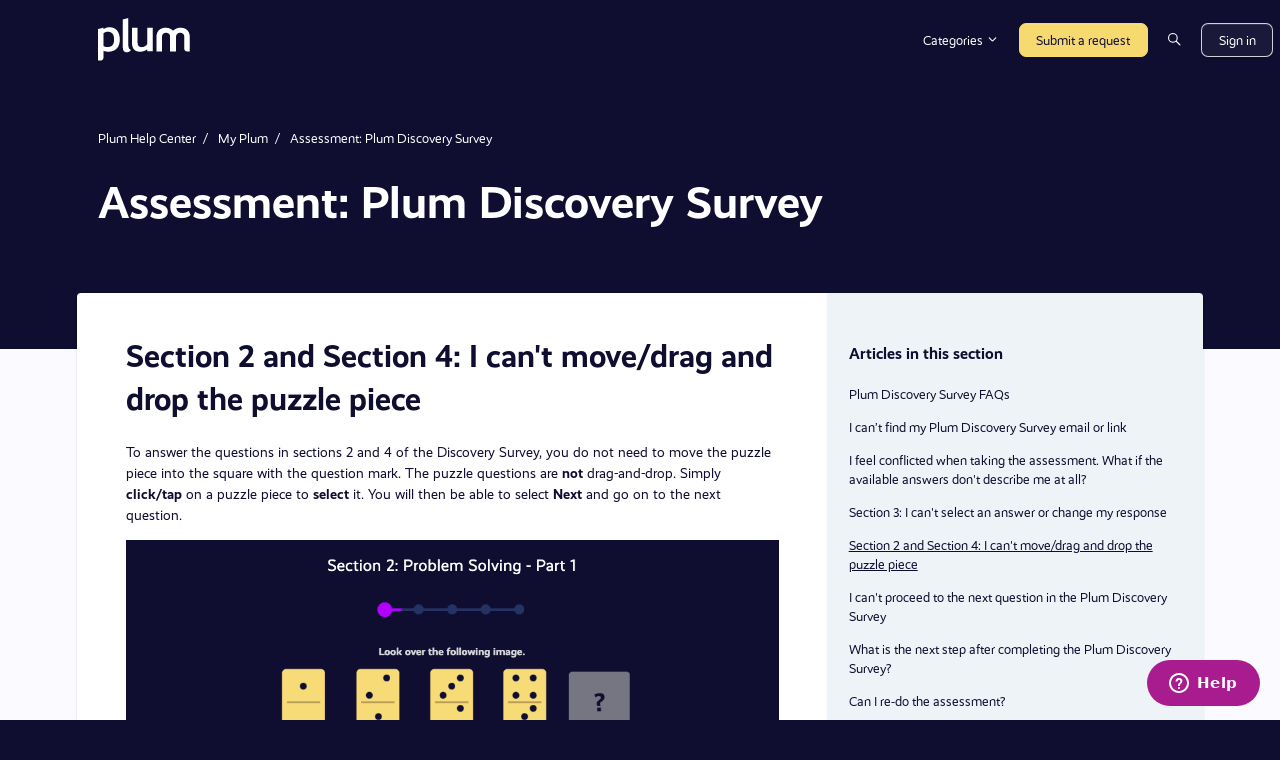

--- FILE ---
content_type: text/html; charset=utf-8
request_url: https://help.plum.io/hc/en-us/articles/360016303573-Section-2-and-Section-4-I-can-t-move-drag-and-drop-the-puzzle-piece
body_size: 15000
content:
<!DOCTYPE html>
<html dir="ltr" lang="en-US">
<head>
  <meta charset="utf-8" />
  <!-- v26899 -->


  <title>Section 2 and Section 4: I can&#39;t move/drag and drop the puzzle piece &ndash; Plum Help Center</title>

  

  <meta name="description" content="To answer the questions in sections 2 and 4 of the Discovery Survey, you do not need to move the puzzle piece into the square with the..." /><meta property="og:image" content="https://help.plum.io/hc/theming_assets/01HZPC3Y6Y81KF1SS564C2EWPW" />
<meta property="og:type" content="website" />
<meta property="og:site_name" content="Plum Help Center" />
<meta property="og:title" content="Section 2 and Section 4: I can't move/drag and drop the puzzle piece" />
<meta property="og:description" content="To answer the questions in sections 2 and 4 of the Discovery Survey, you do not need to move the puzzle piece into the square with the question mark. The puzzle questions are not drag-and-drop. Sim..." />
<meta property="og:url" content="https://help.plum.io/hc/en-us/articles/360016303573-Section-2-and-Section-4-I-can-t-move-drag-and-drop-the-puzzle-piece" />
<link rel="canonical" href="https://help.plum.io/hc/en-us/articles/360016303573-Section-2-and-Section-4-I-can-t-move-drag-and-drop-the-puzzle-piece">
<link rel="alternate" hreflang="en-us" href="https://help.plum.io/hc/en-us/articles/360016303573-Section-2-and-Section-4-I-can-t-move-drag-and-drop-the-puzzle-piece">
<link rel="alternate" hreflang="x-default" href="https://help.plum.io/hc/en-us/articles/360016303573-Section-2-and-Section-4-I-can-t-move-drag-and-drop-the-puzzle-piece">

  <link rel="stylesheet" href="//static.zdassets.com/hc/assets/application-f34d73e002337ab267a13449ad9d7955.css" media="all" id="stylesheet" />
  <link rel="stylesheet" type="text/css" href="/hc/theming_assets/2244107/360000262594/style.css?digest=45020515273243">

  <link rel="icon" type="image/x-icon" href="/hc/theming_assets/01K6AVNSBW2Y3ACYHDP69H1YBC">

    <script async src="https://www.googletagmanager.com/gtag/js?id=G-387050464"></script>
<script>
  window.dataLayer = window.dataLayer || [];
  function gtag(){dataLayer.push(arguments);}
  gtag('js', new Date());
  gtag('config', 'G-387050464');
</script>


  <meta content="width=device-width, initial-scale=1.0" name="viewport" />
<script type="text/javascript">window.Theme = Object.assign(window.Theme || {}, { assets: {}, locale: "en-us", signedIn: false });</script>
<script type="text/javascript" src="/hc/theming_assets/01HZPC3TZG9N72F88QWHPTJ89T"></script>

<link rel="stylesheet" href="https://use.typekit.net/eea8jjg.css">
<meta content="width=device-width, initial-scale=1.0" name="viewport" />

<!-- Load the Google Translate Widget -->
<script type="text/javascript">
function googleTranslateWidgetInit() {
new google.translate.TranslateElement({
pageLanguage: 'en',
includedLanguages: 'en,es,fi,fr,fr-CA,de,hu,it,ja,nl,ro,tr,uk,vi,pt,id,zh-CN,zh-TW,pl',
layout: google.translate.TranslateElement.InlineLayout.SIMPLE
}, 'google_translate_element');
}
</script>
<script type="text/javascript" src="//translate.google.com/translate_a/element.js?cb=googleTranslateWidgetInit"></script>

<script src="https://kit.fontawesome.com/fca2099e6f.js" crossorigin="anonymous"></script>


<link rel="stylesheet" href="/hc/theming_assets/01HZPC3F7BATCKCBBWYGE587C1">
<link rel="stylesheet" href="/hc/theming_assets/01HZPC3NNSDZJBYYKEKXMXRCKP">
<link rel="stylesheet" href="https://use.fontawesome.com/releases/v6.4.0/css/all.css">


<style id="settings-styles">
  
  
</style>


<link rel="preconnect" href="https://fonts.googleapis.com">
<link rel="preconnect" href="https://fonts.gstatic.com" crossorigin><link href="https://fonts.googleapis.com/css2?family=Roboto:ital,wght@0,400;0,500;0,700;1,400;1,500;1,700&display=swap" rel="stylesheet">

  
</head>
<body class="">
  
  
  

  <a class="sr-only sr-only-focusable" tabindex="1" href="#page-container">
  Skip to main content
</a>

<div class="layout flex flex-1 flex-column" x-data="Widgets.mobileMenu">

  
  <header class="header relative border-bottom fixed-header sticky-header"
    x-data="Widgets.header({ isFixed: true, isSticky: true })"
    :class="{ 'text-header bg-header': isStuck, 'shadow': isStuck, 'border-bottom': !isFixed }">
  
  
   

    <nav class="navbar container h-full" :class="{ 'text-header': isOpen }">

      
      <a href="/hc/en-us" class="navbar-brand mr-auto">
        <img class="block img-fluid z-100" id="logo" src="/hc/theming_assets/01HZPC3Y6Y81KF1SS564C2EWPW" alt="Plum Help Center Help Center home page"></a>

      
      <button class="navbar-toggle ml-2 lg:hidden"
        x-ref="toggle"
        :aria-expanded="isOpen && 'true'"
        @click="toggle"
        @keydown.escape="toggle">
        <span></span>
        <span class="sr-only">Toggle navigation menu</span>
      </button>

      

      
      <div class="nav menu menu-standard menu-links-right lg:flex lg:align-items-center lg:font-size-md lg:menu-expanded lg:justify-content-end"
        x-cloak
        x-show="isOpen"
        :class="{ 'text-header': isOpen }"
        x-transition:enter="transition-fast"
        x-transition:enter-start="opacity-0"
        x-transition:enter-end="opacity-100"
        x-transition:leave="transition-fast"
        x-transition:leave-start="opacity-100 text-header"
        x-transition:leave-end="opacity-0 text-header">

        
          <div class="search flex text-base mx-4 mb-4 flex-first lg:max-w-13 lg:flex-1 lg:mx-5 lg:mb-0 lg:hidden" x-data="Widgets.search">
              
                <form role="search" class="form-field flex-1 mb-0" data-search="" action="/hc/en-us/search" accept-charset="UTF-8" method="get"><input type="hidden" name="utf8" value="&#x2713;" autocomplete="off" /><input type="search" name="query" id="query" placeholder="Search" aria-label="Search" /></form>
              
            <svg class="search-icon fill-current transition" xmlns="http://www.w3.org/2000/svg" viewBox="0 0 12 12" aria-hidden="true">
              <use xlink:href="#icon-search" />
            </svg>
          </div>
        

        <!-- Temporarily removed Community link -->
        
        
        
      		<div id="google_translate_element" class="dropdown"></div>

        
          <div
            data-element="template"
            data-template="category-dropdown">
          </div>
        
          <a
            class="button button-mellow rounded m-2 header-link hidden flex-last lg:order-inherit lg:my-0" href="/hc/en-us/requests/new"
            :class="{ 'button-primary': isOpen || (!isFixed || isStuck), 'button-translucent': !isOpen && isFixed && !isStuck, 'hidden': false }">
            Submit a request
          </a>
        
          
            <div
              data-element="template"
              data-template="header-search">
            </div>
          
        

        
          <a
            class="button button-translucent rounded m-2 flex-last lg:order-inherit lg:my-0" href="/hc/en-us/signin?return_to=https%3A%2F%2Fhelp.plum.io%2Fhc%2Fen-us%2Farticles%2F360016303573-Section-2-and-Section-4-I-can-t-move-drag-and-drop-the-puzzle-piece">
  Sign in
          </a>
        </div>

    </nav>
  </header> 




    <script type="text/template" id="tmpl-header-search">
      <div x-data="Widgets.search" @keydown.escape="close" @click.away="close">
        <button class="search-toggle nav-link not-a-button hidden lg:h-full" :class="{ 'lg:block': !isOpen }" @click="toggle" x-ref="toggle">
          <svg class="svg-icon fill-current" xmlns="http://www.w3.org/2000/svg" viewBox="0 0 12 12" aria-hidden="true" x-show="!isOpen">
            <use xlink:href="#icon-search" />
          </svg>
          <svg class="svg-icon fill-current" xmlns="http://www.w3.org/2000/svg" viewBox="0 0 58 58" aria-hidden="true" x-show="isOpen">
            <line x1="3" y1="3" x2="55" y2="55"></line>
            <path d="M55,58 C54.2046186,57.9992998 53.4420694,57.6827699 52.88,57.12 L0.88,5.12 C-0.221435442,3.93796098 -0.188935504,2.09596111 0.953512804,0.953512804 C2.09596111,-0.188935504 3.93796098,-0.221435442 5.12,0.88 L57.12,52.88 C57.9768812,53.7379473 58.2330328,55.0273683 57.7691479,56.1476941 C57.305263,57.2680198 56.2125666,57.9989335 55,58 Z"></path>
            <line x1="3" y1="55" x2="55" y2="3"></line>
            <path d="M3,58 C1.78743338,57.9989335 0.694736971,57.2680198 0.230852095,56.1476941 C-0.233032781,55.0273683 0.0231187894,53.7379473 0.88,52.88 L52.88,0.88 C54.062039,-0.221435442 55.9040389,-0.188935504 57.0464872,0.953512804 C58.1889355,2.09596111 58.2214354,3.93796098 57.12,5.12 L5.12,57.12 C4.55793057,57.6827699 3.7953814,57.9992998 3,58 Z"></path>
          </svg>
          <span class="ml-1 sr-only">Search</span>
        </button>
        <div class="search search-translucent search-sm align-self-center flex-1 text-base mx-2" :class="{ 'hidden': !isOpen }">
            
              <form role="search" class="form-field mb-0" data-search="" action="/hc/en-us/search" accept-charset="UTF-8" method="get"><input type="hidden" name="utf8" value="&#x2713;" autocomplete="off" /><input type="search" name="query" id="query" placeholder="Search" aria-label="Search" /></form>
            
          <svg class="search-icon fill-current transition" xmlns="http://www.w3.org/2000/svg" viewBox="0 0 12 12" aria-hidden="true">
            <use xlink:href="#icon-search" />
          </svg>
        </div>
      </div>
    </script>
  
    <script type="text/template" id="tmpl-category-dropdown">
      <div class="relative h-full" x-data="Widgets.dropdown" @click.away="close">
        <button class="nav-link not-a-button w-full" aria-haspopup="true" :aria-expanded="isExpanded" x-ref="toggle">
          Categories
          <svg class="svg-icon" xmlns="http://www.w3.org/2000/svg" viewBox="0 0 12 12" aria-hidden="true" :class="{ 'rotate-180': isExpanded }">
            <use xlink:href="#icon-chevron-down" />
          </svg>
        </button>
        <div class="z-dropdown mt-2 lg:absolute lg:shadow-md lg:min-w-dropdown" x-ref="menu" x-cloak x-show="isExpanded" :aria-expanded="isExpanded">
          <div class="py-2 lg:font-size-sm lg:text-left" x-data="Widgets.categories" x-init="getCategories">
            <template x-for="category in categories">
              <a class="dropdown-item" :href="category.html_url" x-text="category.name"></a>
            </template>
          </div>
        </div>
      </div>
    </script>
  

  <main role="main">
    
<div class="hero hero-inner relative overflow-hidden bg-home bg-cover bg-center" x-data="category({ sectionId: 360000346513 })">

  
  <div class="relative container z-30 text-left pt-2 pb-6 lg:pb-8 lg:pt-5" style="margin-top: 80px;" :class="{ 'text-primary-inverse': category && category.position % 3 === 0, 'text-secondary-inverse': category && category.position % 3 === 1, 'text-tertiary-inverse': category && category.position % 3 === 2 }">

    <div class="mt-6 font-size-md font-medium breadcrumbs-light">
      <nav aria-label="Current location">
  <ol class="breadcrumbs">
    
      <li>
        
          <a href="/hc/en-us">Plum Help Center</a>
        
      </li>
    
      <li>
        
          <a href="/hc/en-us/categories/8099359420955-My-Plum">My Plum</a>
        
      </li>
    
      <li>
        
          <a href="/hc/en-us/sections/360000346513-Assessment-Plum-Discovery-Survey">Assessment: Plum Discovery Survey</a>
        
      </li>
    
  </ol>
</nav>

    </div>

    
    <div role="heading" aria-level="2" class="mt-5 font-size-4xl lg:font-size-5xl :class="{ 'text-primary-inverse': category && category.position % 3 === 0, 'text-secondary-inverse': category && category.position % 3 === 1, 'text-tertiary-inverse': category && category.position % 3 === 2 }">
      <strong>Assessment: Plum Discovery Survey</strong>
    </div>

    <div class="row align-items-center mb-8">

      

    </div>
  </div>

  
  <template x-if="!category">
    <div class="absolute z-10 top-0 left-0 h-full w-full bg-hero"></div>
  </template>

  <template x-if="!!category">
    <div class="absolute z-10 top-0 left-0 h-full w-full" :class="{ 'bg-primary': category.position % 3 === 0, 'bg-secondary': category.position % 3 === 1, 'bg-tertiary': category.position % 3 === 2 }"></div>
  </template>

  
  

</div> 

<div class="relative z-40 bg-gray-100 pb-6 -mb-6" id="page-container">
  <div class="container" x-data="{
    navigation: true,
    tableOfContents: true,
    callToAction: false
  }">
    <div class="row row-lg">

      
      <article itemscope itemtype="http://schema.org/Article" class="col shadow bg-white" :class="{ 'lg:-mt-8 lg:border-radius-0 lg:border-radius-left': (navigation || tableOfContents || callToAction), '-mt-8 border-radius-top lg:border-radius-bottom': !(navigation || tableOfContents || callToAction) }">
        <div class="py-4 md:p-6">

          
          <header class="mb-5">
            <h1 class="my-4 font-size-4xl" title="Section 2 and Section 4: I can&#39;t move/drag and drop the puzzle piece" itemprop="name">
              Section 2 and Section 4: I can&#39;t move/drag and drop the puzzle piece
              
            </h1>

            
            <div class="flex hidden">
              <div class="media">
                
                

                
                

              </div>
            </div>

          </header>

          
          <section class="content article-content mb-6" itemprop="articleBody">

            
            <p>To answer the questions in sections 2 and 4 of the Discovery Survey, you do not need to move the puzzle piece into the square with the question mark. The puzzle questions are <strong>not</strong> drag-and-drop. Simply<strong> click/tap</strong> on a puzzle piece to <strong>select</strong> it. You will then be able to select <strong>Next</strong>&nbsp;and go on to the next question.</p>
<p><img src="/hc/article_attachments/18045395148827" alt="Example image of section 2" /></p>
<p>If you are still having issues, please confirm that you are not on the <strong>Section 2: Problem Solving Instructions </strong>page<strong>.</strong> If you are unable to select a puzzle piece, you may be trying to complete the example question (shown below), for which you do not need to pick an answer. The sample page video shows you how you should be answering the questions. Simply click <strong>Next</strong>.</p>
<p><img src="/hc/article_attachments/12591086576027" alt="Image of section 2 instructions page" /></p>
<p>We recommend using a computer or tablet with the latest version of Google Chrome as your browser. Alternatively, we suggest you try a different internet browser (Safari, Edge, or Firefox) and/or device to see if the issue continues. For more troubleshooting tips, read this article:<span>&nbsp;</span><a href="https://help.plum.io/hc/en-us/articles/360018924934-I-am-having-technical-issues-with-Plum-" target="_blank" rel="noopener noreferrer">I am having technical issues with Plum</a>.</p>

            
            
              <section class="my-6">
                <p class="mb-3 text-gray-600">
                  Related to
                </p>
                <ul class="list-divider font-size-md">
                  
                    <li data-divider="|">
                      <a class="tag-badge" title="Search results" href="/hc/en-us/search?content_tags=01HPSJMVXNTDN31533JNFB4PK9&amp;utf8=%E2%9C%93">
                        Discovery Survey
                      </a>
                    </li>
                  
                </ul>
              </section>
            

            
            

            
            

          </section>

          
          

          
            <div
              class="my-6"
              data-element="article-navigation"
              data-template="article-navigation"
              data-next-title="Next article"
              data-previous-title="Previous article">
            </div>
          
          
            
              <div class="bg-gray-200 border-radius py-1 my-2 text-center">
                <h4 class="h3">
                  Was this article helpful?
                </h4>
                <div class="my-5" role="group">
                  <button type="button" class="button button-outline-primary" data-auth-action="signin" aria-label="This article was helpful" aria-pressed="false">Yes</button>
                  <button type="button" class="button button-outline-primary" data-auth-action="signin" aria-label="This article was not helpful" aria-pressed="false">No</button>
                </div>

                
                <p class="my-5">
                  Have more questions? <a href="/hc/en-us/requests/new">Submit a request</a>
                </p>
              </div>
            
          

          
          <footer class="row my-6">
            
              
  <section class="related-articles">
    
      <h2 class="related-articles-title">Related articles</h2>
    
    <ul>
      
        <li>
          <a href="/hc/en-us/related/click?data=[base64]%3D%3D--e0cde4f5eb5153ea2cc66bb75e895dc3b663a534" rel="nofollow">I can&#39;t proceed to the next question in the Plum Discovery Survey</a>
        </li>
      
        <li>
          <a href="/hc/en-us/related/click?data=BAh7CjobZGVzdGluYXRpb25fYXJ0aWNsZV9pZGwrCNFt0NFTADoYcmVmZXJyZXJfYXJ0aWNsZV9pZGwrCNXVpNJTADoLbG9jYWxlSSIKZW4tdXMGOgZFVDoIdXJsSSI%2FL2hjL2VuLXVzL2FydGljbGVzLzM2MDAwMjM4MzMxMy1QbHVtLURpc2NvdmVyeS1TdXJ2ZXktRkFRcwY7CFQ6CXJhbmtpBw%3D%3D--7a974b2874143a6ff281fc0ff70da1e45156c622" rel="nofollow">Plum Discovery Survey FAQs</a>
        </li>
      
        <li>
          <a href="/hc/en-us/related/click?data=[base64]%3D%3D--223f622c6ea2d13e4bad5f9d080d37e2e0add69c" rel="nofollow">Section 3: I can&#39;t select an answer or change my response</a>
        </li>
      
        <li>
          <a href="/hc/en-us/related/click?data=[base64]%3D--70899fcde9a70c61e5720647c5a3a463b390cb9a" rel="nofollow">How can I check if my application was successfully submitted?</a>
        </li>
      
        <li>
          <a href="/hc/en-us/related/click?data=[base64]%3D%3D--e39a2c272a89f0a4c6d1c8478744280114979491" rel="nofollow">What is Problem Solving?</a>
        </li>
      
    </ul>
  </section>


            
            
              <div data-recent-articles></div>
            
          </footer>

        </div>
      </article>

      
      <aside class="flex-first bg-white border-radius-top -mt-8 hidden lg:flex-last lg:col-4 lg:shadow lg:bg-gray-200 lg:border-radius-0 lg:border-radius-right" :class="{ 'hidden': !navigation && !tableOfContents && !callToAction }">

        
        
            <div class="border-top border-bottom lg:border-transparent mt-5 lg:my-5" x-data="toggle({ isOpen: false })" @collapse:show.stop="open" @collapse:hide.stop="close">

              
              <h3 class="relative flex align-items-center justify-content-between my-0 py-4 font-size-lg lg:pt-2 lg:mt-5">
                Articles in this section
                <a class="link-stretched text-inherit hover:text-inherit lg:hidden" href="#" data-toggle="collapse" data-target="#articles-in-section" aria-controls="articles-in-section" aria-expanded="false">
                  <svg class="fill-current pointer-events-none ml-3 lg:hidden" :class="isOpen && 'rotate-180'" width="14px" viewBox="0 0 40 20" xmlns="http://www.w3.org/2000/svg">
                    <path d="M20,19.5 C19.4,19.5 18.9,19.3 18.4,18.9 L1.4,4.9 C0.3,4 0.2,2.4 1.1,1.4 C2,0.3 3.6,0.2 4.6,1.1 L20,13.8 L35.5,1.1 C36.6,0.2 38.1,0.4 39,1.4 C39.9,2.5 39.7,4 38.7,4.9 L21.7,18.9 C21.1,19.3 20.5,19.5 20,19.5 Z" fill-rule="nonzero"></path>
                  </svg>
                </a>
              </h3>
              <div class="collapse lg:expand lg:flex-column" id="articles-in-section">
                <ul class="list-unstyled lg:font-size-md">
                  
                    <li>
                      <a class="block py-2 text-inherit" href="/hc/en-us/articles/360002383313-Plum-Discovery-Survey-FAQs">
                        Plum Discovery Survey FAQs
                      </a>
                    </li>
                  
                    <li>
                      <a class="block py-2 text-inherit" href="/hc/en-us/articles/40853990971419-I-can-t-find-my-Plum-Discovery-Survey-email-or-link">
                        I can’t find my Plum Discovery Survey email or link
                      </a>
                    </li>
                  
                    <li>
                      <a class="block py-2 text-inherit" href="/hc/en-us/articles/360002378814-I-feel-conflicted-when-taking-the-assessment-What-if-the-available-answers-don-t-describe-me-at-all">
                        I feel conflicted when taking the assessment. What if the available answers don&#39;t describe me at all?
                      </a>
                    </li>
                  
                    <li>
                      <a class="block py-2 text-inherit" href="/hc/en-us/articles/360030578353-Section-3-I-can-t-select-an-answer-or-change-my-response">
                        Section 3: I can&#39;t select an answer or change my response
                      </a>
                    </li>
                  
                    <li>
                      <a class="block py-2 text-inherit underline" href="/hc/en-us/articles/360016303573-Section-2-and-Section-4-I-can-t-move-drag-and-drop-the-puzzle-piece">
                        Section 2 and Section 4: I can&#39;t move/drag and drop the puzzle piece
                      </a>
                    </li>
                  
                    <li>
                      <a class="block py-2 text-inherit" href="/hc/en-us/articles/360002378614-I-can-t-proceed-to-the-next-question-in-the-Plum-Discovery-Survey">
                        I can&#39;t proceed to the next question in the Plum Discovery Survey
                      </a>
                    </li>
                  
                    <li>
                      <a class="block py-2 text-inherit" href="/hc/en-us/articles/360002379214-What-is-the-next-step-after-completing-the-Plum-Discovery-Survey">
                        What is the next step after completing the Plum Discovery Survey?
                      </a>
                    </li>
                  
                    <li>
                      <a class="block py-2 text-inherit" href="/hc/en-us/articles/360001580334-Can-I-re-do-the-assessment">
                        Can I re-do the assessment?
                      </a>
                    </li>
                  
                    <li>
                      <a class="block py-2 text-inherit" href="/hc/en-us/articles/360057445473-How-do-I-share-my-Opportunity-Interest">
                        How do I share my Opportunity Interest?
                      </a>
                    </li>
                  
                  
                </ul>
              </div>
            </div>
          <div :class="{ 'sticky top-0 mb-6': tableOfContents || callToAction, 'hidden': !tableOfContents && !callToAction }">

          
            <div
              class="table-of-contents hidden lg:block"
              data-element="table-of-contents"
              data-template="sidebar-table-of-contents"
              data-selector=".content h2">
            </div>
          </div>

      </aside>

      
      </div>

    
    

  </div> </div> 


<script type="text/javascript">document.documentElement.classList.add('article-page', 'article-' + 360016303573)</script>




  <script type="text/template" id="tmpl-article-navigation">
    <% if (previousArticle || nextArticle) { %>
      <div class="row">
        <% if (previousArticle) { %>
          <div class="sm:col">
            <% if (previousTitle) { %>
              <h4 class="mb-2"><%= previousTitle %></h4>
            <% } %>
            <a href="<%= previousArticle.html_url %>"><%= previousArticle.title %></a>
          </div>
        <% } %>
        <% if (nextArticle) { %>
          <div class="sm:col text-right<% if (!previousArticle) { %> sm:col-offset-6<% } %>">
            <% if (nextTitle) { %>
              <h4 class="mb-2"><%= nextTitle %></h4>
            <% } %>
            <a href="<%= nextArticle.html_url %>"><%= nextArticle.title %></a>
          </div>
        <% } %>
      </div>
    <% } %>
  </script>

        
        <script type="text/template" id="tmpl-sidebar-table-of-contents">
          <% if (allItems.length > 1) { %>
            <div class="sticky top-0" style="padding-top: 80px; margin-top: -80px; "
              data-spy="scroll"
              data-offset="80px">
              <h3 class="font-size-lg mt-6">
                
                  In this article
                
              </h3>
              <ol class="nav nav-pills flex-column font-size-md flex-no-wrap" x-data="scrollableElement">
                <% allItems.forEach(function(item) { %>
                  <li class="nav-item">
                    <a class="nav-link border-radius" href="<%= item.html_url %>">
                      <%= item.name %>
                    </a>
                  </li>
                <% }); %>
              </ol>
            </div>
          <% } %>
        </script>
      
    
  
  




  <script type="text/javascript">
    Theme = window.Theme || {};
    Theme.contentTags = [{ id: "01HPSJMVXNTDN31533JNFB4PK9", name: "Discovery Survey" }];
  </script>

  </main>

    
  <footer class="footer" id="footer">

    

    <div class="container py-7">

      <nav class="nav font-size-md justify-content-center">

        
  <div class="footer-social-icons-and-text">
  	<div class="footer-social-icons">
          <a class="nav-link" href="https://www.facebook.com/Plum.io" target="_blank">
            <svg class="svg-icon footer-social-icon fill-current" xmlns="http://www.w3.org/2000/svg" viewBox="0 0 12 12" aria-hidden="true">
              <path d="M6 0a6 6 0 01.813 11.945V7.63h1.552l.244-1.585H6.812v-.867c0-.658.214-1.242.827-1.242h.985V2.55c-.173-.024-.538-.075-1.23-.075-1.444 0-2.29.767-2.29 2.513v1.055H3.618v1.585h1.484v4.304A6.001 6.001 0 016 0z"></path>
            </svg>
          </a>
        
          <a class="nav-link" href="https://www.twitter.com/plum_io" target="_blank">
            <svg class="svg-icon  footer-social-icon fill-current" xmlns="http://www.w3.org/2000/svg" viewBox="0 0 12 12" aria-hidden="true">
              <path d="M12 2.184a4.83 4.83 0 01-1.415.397 2.52 2.52 0 001.083-1.396 4.87 4.87 0 01-1.564.612A2.428 2.428 0 008.308 1c-1.36 0-2.463 1.13-2.463 2.524 0 .198.023.39.065.576C3.863 3.994 2.05 2.99.835 1.46a2.564 2.564 0 00-.332 1.27 2.54 2.54 0 001.094 2.102 2.413 2.413 0 01-1.115-.316v.032c0 1.224.849 2.243 1.974 2.476-.363.1-.743.115-1.112.042.314 1.002 1.223 1.734 2.3 1.754A4.857 4.857 0 010 9.866 6.83 6.83 0 003.774 11c4.528 0 7.005-3.847 7.005-7.182 0-.11-.003-.22-.007-.327.482-.358.898-.8 1.228-1.308z"></path>
            </svg>
          </a>
        
          <a class="nav-link" href="https://www.linkedin.com/company/plum-io" target="_blank">
            <svg class="svg-icon  footer-social-icon fill-current" xmlns="http://www.w3.org/2000/svg" viewBox="0 0 12 12" aria-hidden="true">
              <path d="M10.8 0A1.2 1.2 0 0112 1.2v9.6a1.2 1.2 0 01-1.2 1.2H1.2A1.2 1.2 0 010 10.8V1.2A1.2 1.2 0 011.2 0h9.6zM8.09 4.356a1.87 1.87 0 00-1.598.792l-.085.133h-.024v-.783H4.676v5.727h1.778V7.392c0-.747.142-1.47 1.068-1.47.913 0 .925.854.925 1.518v2.785h1.778V7.084l-.005-.325c-.05-1.38-.456-2.403-2.13-2.403zm-4.531.142h-1.78v5.727h1.78V4.498zm-.89-2.846a1.032 1.032 0 100 2.064 1.032 1.032 0 000-2.064z"></path>
            </svg>
          </a>
        
          <a class="nav-link" href="https://www.instagram.com/plum.io/" target="_blank">
            <svg class="svg-icon footer-social-icon fill-current" xmlns="http://www.w3.org/2000/svg" viewBox="0 0 448 512" aria-hidden="true">
              <path d="M224.1 141c-63.6 0-114.9 51.3-114.9 114.9s51.3 114.9 114.9 114.9S339 319.5 339 255.9 287.7 141 224.1 141zm0 189.6c-41.1 0-74.7-33.5-74.7-74.7s33.5-74.7 74.7-74.7 74.7 33.5 74.7 74.7-33.6 74.7-74.7 74.7zm146.4-194.3c0 14.9-12 26.8-26.8 26.8-14.9 0-26.8-12-26.8-26.8s12-26.8 26.8-26.8 26.8 12 26.8 26.8zm76.1 27.2c-1.7-35.9-9.9-67.7-36.2-93.9-26.2-26.2-58-34.4-93.9-36.2-37-2.1-147.9-2.1-184.9 0-35.8 1.7-67.6 9.9-93.9 36.1s-34.4 58-36.2 93.9c-2.1 37-2.1 147.9 0 184.9 1.7 35.9 9.9 67.7 36.2 93.9s58 34.4 93.9 36.2c37 2.1 147.9 2.1 184.9 0 35.9-1.7 67.7-9.9 93.9-36.2 26.2-26.2 34.4-58 36.2-93.9 2.1-37 2.1-147.8 0-184.8zM398.8 388c-7.8 19.6-22.9 34.7-42.6 42.6-29.5 11.7-99.5 9-132.1 9s-102.7 2.6-132.1-9c-19.6-7.8-34.7-22.9-42.6-42.6-11.7-29.5-9-99.5-9-132.1s-2.6-102.7 9-132.1c7.8-19.6 22.9-34.7 42.6-42.6 29.5-11.7 99.5-9 132.1-9s102.7-2.6 132.1 9c19.6 7.8 34.7 22.9 42.6 42.6 11.7 29.5 9 99.5 9 132.1s2.7 102.7-9 132.1z"></path>
            </svg>
          </a>
        
          <a class="nav-link" href="https://www.youtube.com/@plum_io" target="_blank">
            <svg class="svg-icon footer-social-icon fill-current" xmlns="http://www.w3.org/2000/svg" viewBox="0 0 576 512" aria-hidden="true">
              <path d="M549.655 124.083c-6.281-23.65-24.787-42.276-48.284-48.597C458.781 64 288 64 288 64S117.22 64 74.629 75.486c-23.497 6.322-42.003 24.947-48.284 48.597-11.412 42.867-11.412 132.305-11.412 132.305s0 89.438 11.412 132.305c6.281 23.65 24.787 41.5 48.284 47.821C117.22 448 288 448 288 448s170.78 0 213.371-11.486c23.497-6.321 42.003-24.171 48.284-47.821 11.412-42.867 11.412-132.305 11.412-132.305s0-89.438-11.412-132.305zm-317.51 213.508V175.185l142.739 81.205-142.739 81.201z"></path>
            </svg>
          </a>
        </div>
      
        <div class="footer-company-info">
          Plum.io Inc. © 2012–2024
        </div>
        </div>

        </nav>

      
        <div
          class="fixed bottom-0 left-0"
          data-element="back-to-top"
          data-template="back-to-top-link"
          data-threshold="250px">
        </div>
      </div>
  </footer> 

</div> 


<script type="text/javascript" src="/hc/theming_assets/01HZPC3FBVJGB5HWSR0VFJ1R7A" defer></script>
<script type="text/javascript" src="/hc/theming_assets/01HZPC3GG627SC3207RWYJD5FV" defer></script>
<script type="text/javascript" src="/hc/theming_assets/01HZPC3R3M82W9A68W4VD97H72" defer></script>
<script type="text/javascript" src="/hc/theming_assets/01HZPC3VKJBKJE0W4ZEKJ594R4" defer></script>
<script type="text/javascript" src="https://cdn.jsdelivr.net/combine/npm/alpinejs@3.13.0/dist/cdn.min.js" defer>
</script>
<script type="text/javascript" src="/hc/theming_assets/01HZPC3K9TQM62CWVPX06QYYQ7" defer></script><script type="text/javascript" src="/hc/theming_assets/01HZPC3FWBK9MS651T9D5Y173T" defer></script><script type="text/javascript" src="/hc/theming_assets/01HZPC3H15XN4BV8V88DDPK8T9" defer></script>


      <script type="text/template" id="tmpl-popular-keywords">
        <div class="flex flex-first flex-wrap mt-5 mb-4 justify-content-center"
          x-data="Widgets.popularKeywords"
          x-init="parseKeywords('<%= keywords %>')">
            <p class="font-semibold m-1">
                Popular searches:
              </p>
          <div class="flex flex-wrap align-items-center">
            <template x-for="(keyword, index) in keywords" :key="index">
              <div class="flex align-items-center m-1">
                <a class="inline-block text-inherit badge bg-badge blur text-inherit rounded px-3 py-2"
                  :href="keyword.html_url"
                  :title="keyword.title"
                  x-text="keyword.title">
                </a>
              </div>
            </template>
          </div>
        </div>
      </script>
    

    <script type="text/template" id="tmpl-back-to-top-link">
      <button class="flex button button-outline button-sm bg-white p-3 m-4">
        <span class="sr-only">Return to top</span>
        <svg class="fill-current" width="20" height="20" xmlns="http://www.w3.org/2000/svg" viewBox="0 0 100 100" aria-hidden="true">
          <polygon points="12.4,40.1 25.8,53.6 40.5,38.8 40.5,97.5 59.5,97.5 59.5,38.8 74.2,53.6 87.6,40.1 50,2.5" />
        </svg>
      </button>
    </script>
  
<svg xmlns="http://www.w3.org/2000/svg" class="hidden">
  <symbol id="icon-search">
    <circle cx="4.5" cy="4.5" r="4" fill="none" stroke="currentColor"/>
    <path stroke="currentColor" stroke-linecap="round" d="M11 11L7.5 7.5"/>
  </symbol>
  <symbol id="icon-lock">
    <rect width="12" height="9" x="2" y="7" fill="currentColor" rx="1" ry="1"/>
    <path fill="none" stroke="currentColor" d="M4.5 7.5V4a3.5 3.5 0 017 0v3.5"/>
  </symbol>
  <symbol id="icon-star">
    <polygon points="213 325 81 405 116 255 0 154 153 141 213 0 273 141 426 154 310 255 345 405"></polygon>
  </symbol>
  <symbol id="icon-chevron-down">
    <path fill="none" stroke="currentColor" stroke-linecap="round" d="M3 4.5l2.6 2.6c.2.2.5.2.7 0L9 4.5"/>
  </symbol>
  <symbol id="icon-agent">
    <path fill="currentColor" d="M6 0C2.7 0 0 2.7 0 6s2.7 6 6 6 6-2.7 6-6-2.7-6-6-6zm0 2c1.1 0 2 .9 2 2s-.9 2-2 2-2-.9-2-2 .9-2 2-2zm2.3 7H3.7c-.3 0-.4-.3-.3-.5C3.9 7.6 4.9 7 6 7s2.1.6 2.6 1.5c.1.2 0 .5-.3.5z"/>
  </symbol>
  </svg>

<script type="text/javascript">
  Theme.assets['notification'] = "/hc/theming_assets/01HZPC3RFXBBHW8PKCT0R6JDAS";Theme.assets['article'] = "/hc/theming_assets/01HZPC3EDQNS988NKBVRWYZEYG";Theme.assets['article-promoted'] = "/hc/theming_assets/01HZPC3E96V8CEZTCDYE70N8JZ";
  Theme.alternativeLocales = [];

  </script>






<script type="text/template" id="tmpl-article-list">
  <div class="border-top border-bottom lg:border-transparent mt-5 lg:my-6" x-data="toggle({ isOpen: false })" @collapse:show.stop="open" @collapse:hide.stop="close">

    
    <h3 class="flex align-items-center justify-content-between my-4 font-size-lg cursor-pointer lg:hidden" data-toggle="collapse" data-target="#sidebar-navigation" aria-controls="sidebar-navigation" aria-expanded="false">
      Categories
      <svg class="fill-current pointer-events-none ml-3" :class="isOpen && 'rotate-180'" width="14px" viewBox="0 0 40 20" xmlns="http://www.w3.org/2000/svg">
        <path d="M20,19.5 C19.4,19.5 18.9,19.3 18.4,18.9 L1.4,4.9 C0.3,4 0.2,2.4 1.1,1.4 C2,0.3 3.6,0.2 4.6,1.1 L20,13.8 L35.5,1.1 C36.6,0.2 38.1,0.4 39,1.4 C39.9,2.5 39.7,4 38.7,4.9 L21.7,18.9 C21.1,19.3 20.5,19.5 20,19.5 Z" fill-rule="nonzero"></path>
      </svg>
    </h3>

    <div class="collapse lg:expand lg:flex-column" id="sidebar-navigation">
      <ul class="list-unstyled font-size-lg w-full">
        <% categories.forEach(function(category, index) { %>
          <li class="font-bold" x-data="toggle({ isOpen: <%= !!category.isActive %> })" @collapse:show.stop="open" @collapse:hide.stop="close">

            
            <div class="flex justify-content-between align-items-center">
              <a class="flex-1 py-3 text-inherit" :class="{ 'text-inherit': !isOpen }" href="<%= category.html_url %>">
                <%= category.name %>
              </a>
              <button class="p-2 ml-1 not-a-button border-radius transition cursor-pointer hover:bg-gray-200 hidden lg:block" :class="{ 'is-active': isOpen }" :aria-expanded="isOpen" data-toggle="collapse" data-target="#category-<%= category.id %>">
                <svg class="text-inherit fill-current pointer-events-none" :class="{ 'rotate-180': isOpen }" width="12px" height="12px" viewBox="0 0 324 190" xmlns="http://www.w3.org/2000/svg" aria-hidden="true">
                  <path d="M162,190 C156,190 150,187 146,183 L7,38 C-2,29 -2,15 7,7 C16,-2 30,-2 39,7 L162,135 L285,7 C293,-2 308,-2 317,7 C326,15 326,29 317,38 L178,183 C174,187 168,190 162,190 Z"></path>
                </svg>
              </button>
            </div>

            <div class="hidden lg:block">
              
              <%= partial('partial-article-list-sections', {
                id: 'category-' + category.id,
                parentId: '#sidebar-navigation',
                sections: category.sections,
                activeCategoryId: activeCategoryId,
                activeSectionId: activeSectionId,
                activeArticleId: activeArticleId,
                partial: partial
              }) %>
            </div>
          </li>
        <% }); %>
      </ul>
    </div>
  </div>
</script>


<script type="text/template" id="tmpl-section-list">
  <% var maxSections =  5 %>
  <div class="border-top border-bottom lg:border-transparent mt-5 lg:my-5" x-data="toggle({ isOpen: false })" @collapse:show.stop="open" @collapse:hide.stop="close">

    
    <h3 class="flex align-items-center justify-content-between my-4 font-size-lg cursor-pointer lg:hidden" data-toggle="collapse" data-target="#sidebar-navigation" aria-controls="sidebar-navigation" aria-expanded="false">
      Toggle navigation menu
      <svg class="fill-current pointer-events-none ml-3" :class="isOpen && 'rotate-180'" width="14px" viewBox="0 0 40 20" xmlns="http://www.w3.org/2000/svg">
        <path d="M20,19.5 C19.4,19.5 18.9,19.3 18.4,18.9 L1.4,4.9 C0.3,4 0.2,2.4 1.1,1.4 C2,0.3 3.6,0.2 4.6,1.1 L20,13.8 L35.5,1.1 C36.6,0.2 38.1,0.4 39,1.4 C39.9,2.5 39.7,4 38.7,4.9 L21.7,18.9 C21.1,19.3 20.5,19.5 20,19.5 Z" fill-rule="nonzero"></path>
      </svg>
    </h3>

    <div class="collapse lg:expand lg:flex-column" id="sidebar-navigation">
      <ul class="list-unstyled m-0 py-2">
        <% categories.forEach(function(category, index) { %>
          <li>
            <h3 class="font-size-lg <% if (index === 0) { %>mt-4<% } else { %>mt-6<% } %>">
              <a class="text-inherit" href="<%= category.html_url %>">
                <%= category.name %>
              </a>
            </h3>
            <%= partial('partial-section-list-sections', { parent: category, sections: category.sections, maxSections: maxSections, partial: partial }) %>
          </li>
        <% }); %>
      </ul>
    </div>
  </div>
</script>


<script type="text/template" id="tmpl-category-list">
  <div class="border-top border-bottom lg:border-transparent mt-5 lg:my-5" x-data="toggle({ isOpen: false })" @collapse:show.stop="open" @collapse:hide.stop="close">

    
    <h3 class="flex align-items-center justify-content-between my-4 font-size-lg cursor-pointer lg:hidden" data-toggle="collapse" data-target="#sidebar-navigation" aria-controls="sidebar-navigation" aria-expanded="false">
      Categories
      <svg class="fill-current pointer-events-none ml-3" :class="isOpen && 'rotate-180'" width="14px" viewBox="0 0 40 20" xmlns="http://www.w3.org/2000/svg">
        <path d="M20,19.5 C19.4,19.5 18.9,19.3 18.4,18.9 L1.4,4.9 C0.3,4 0.2,2.4 1.1,1.4 C2,0.3 3.6,0.2 4.6,1.1 L20,13.8 L35.5,1.1 C36.6,0.2 38.1,0.4 39,1.4 C39.9,2.5 39.7,4 38.7,4.9 L21.7,18.9 C21.1,19.3 20.5,19.5 20,19.5 Z" fill-rule="nonzero"></path>
      </svg>
    </h3>

    <div class="collapse lg:expand lg:flex-column" id="sidebar-navigation">
      <h3 class="font-size-lg hidden lg:block">
        <a class="text-inherit" href="/hc/en-us">
          Categories
        </a>
      </h3>
      <ul class="list-unstyled lg:font-size-md">
        <% categories.forEach(function(category) { %>
          <li>
            <a class="block py-2 text-inherit<% if (category.isActive) { %> underline<% } %>" href="<%= category.html_url %>">
              <%= category.name %>
            </a>
          </li>
        <% }); %>
      </ul>
    </div>
  </div>
</script>




<script type="text/template" id="tmpl-partial-article-list-sections">
  <% if (sections.length) { %>
    <ul class="list-none pl-3 mb-0 font-size-base collapse" id="<%= id %>" :class="{ 'is-visible': isOpen }" data-parent="<%= parentId %>">
      <% sections.forEach(function(section) { %>
        <li class="font-medium" x-data="toggle({ isOpen: <%= !!section.isActive %> })" @collapse:show.stop="open" @collapse:hide.stop="close">

          
          <div class="flex justify-content-between align-items-center">
            <a class="flex-1 py-2 text-inherit font-semibold" :class="{ 'text-inherit': !isOpen }" href="<%= section.html_url %>">
              <%= section.name %>
            </a>
            <button class="p-2 ml-1 not-a-button border-radius transition cursor-pointer hover:bg-gray-200" :class="{ 'is-active': isOpen }" :aria-expanded="isOpen" data-toggle="collapse" data-target="#section-<%= section.id %>">
              <svg class="text-inherit fill-current pointer-events-none" :class="{ 'rotate-180': isOpen }" width="12px" height="12px" viewBox="0 0 324 190" xmlns="http://www.w3.org/2000/svg" aria-hidden="true">
                <path d="M162,190 C156,190 150,187 146,183 L7,38 C-2,29 -2,15 7,7 C16,-2 30,-2 39,7 L162,135 L285,7 C293,-2 308,-2 317,7 C326,15 326,29 317,38 L178,183 C174,187 168,190 162,190 Z"></path>
              </svg>
            </button>
          </div>

          
          <%= partial('partial-article-list-sections', {
            id: 'section-' + section.id,
            parentId: '#' + id,
            sections: section.sections,
            activeCategoryId: activeCategoryId,
            activeSectionId: activeSectionId,
            activeArticleId: activeArticleId,
            partial: partial
          }) %>

          
          <% if (section.articles.length) { %>
            <ul class="list-none font-size-md pl-0 mb-0 collapse" :class="{ 'is-visible': isOpen }" id="section-<%= section.id %>" data-parent="#<%= id %>">
              <% section.articles.forEach(function(article) { %>
                <li>
                  <a class="block px-3 py-2 text-inherit border-radius transition<% if (article.isActive) { %> bg-gray-100<% } %>" href="<%= article.html_url %>">
                    <%= article.title %>
                  </a>
                </li>
              <% }); %>
            </ul>
          <% } %>

        </li>
      <% }); %>
    </ul>
  <% } %>
</script>


<script type="text/template" id="tmpl-partial-section-list-sections">
  <% if (sections.length) { %>
    <ul class="list-unstyled<% if (parent.hasOwnProperty('parent_section_id')) { %> pl-4 mb-0<% } %> font-size-md">
      <% sections.slice(0, maxSections).forEach(function(section) { %>
        <li>
          <a class="block py-2 text-inherit<% if (section.isActive) { %> underline<% } %>" href="<%= section.html_url %>">
            <%= section.name %>
          </a>
          <%= partial('partial-section-list-sections', { parent: section, sections: section.sections, maxSections: maxSections, partial: partial }) %>
        </li>
      <% }); %>
      <% if (sections.length > maxSections) { %>
        <li>
          <a class="block py-2 text-inherit" href="<%= parent.html_url %>">
            See more
          </a>
        </li>
      <% } %>
    </ul>
  <% } %>
    
     
      		<div id="google_translate_element" class="dropdown"></div>
</script>


  <!-- / -->

  
  <script src="//static.zdassets.com/hc/assets/en-us.bbb3d4d87d0b571a9a1b.js"></script>
  

  <script type="text/javascript">
  /*

    Greetings sourcecode lurker!

    This is for internal Zendesk and legacy usage,
    we don't support or guarantee any of these values
    so please don't build stuff on top of them.

  */

  HelpCenter = {};
  HelpCenter.account = {"subdomain":"plumio","environment":"production","name":"Plum.io"};
  HelpCenter.user = {"identifier":"da39a3ee5e6b4b0d3255bfef95601890afd80709","email":null,"name":"","role":"anonymous","avatar_url":"https://assets.zendesk.com/hc/assets/default_avatar.png","is_admin":false,"organizations":[],"groups":[]};
  HelpCenter.internal = {"asset_url":"//static.zdassets.com/hc/assets/","web_widget_asset_composer_url":"https://static.zdassets.com/ekr/snippet.js","current_session":{"locale":"en-us","csrf_token":null,"shared_csrf_token":null},"usage_tracking":{"event":"article_viewed","data":"[base64]--60dca698268182e51390f98fd6522c008568ae94","url":"https://help.plum.io/hc/activity"},"current_record_id":"360016303573","current_record_url":"/hc/en-us/articles/360016303573-Section-2-and-Section-4-I-can-t-move-drag-and-drop-the-puzzle-piece","current_record_title":"Section 2 and Section 4: I can't move/drag and drop the puzzle piece","current_text_direction":"ltr","current_brand_id":360000262594,"current_brand_name":"Plum.io","current_brand_url":"https://plumio.zendesk.com","current_brand_active":true,"current_path":"/hc/en-us/articles/360016303573-Section-2-and-Section-4-I-can-t-move-drag-and-drop-the-puzzle-piece","show_autocomplete_breadcrumbs":true,"user_info_changing_enabled":false,"has_user_profiles_enabled":false,"has_end_user_attachments":true,"user_aliases_enabled":true,"has_anonymous_kb_voting":false,"has_multi_language_help_center":true,"show_at_mentions":false,"embeddables_config":{"embeddables_web_widget":true,"embeddables_help_center_auth_enabled":false,"embeddables_connect_ipms":false},"answer_bot_subdomain":"static","gather_plan_state":"subscribed","has_article_verification":false,"has_gather":true,"has_ckeditor":true,"has_community_enabled":false,"has_community_badges":true,"has_community_post_content_tagging":false,"has_gather_content_tags":true,"has_guide_content_tags":true,"has_user_segments":true,"has_answer_bot_web_form_enabled":false,"has_garden_modals":false,"theming_cookie_key":"hc-da39a3ee5e6b4b0d3255bfef95601890afd80709-2-preview","is_preview":false,"has_search_settings_in_plan":true,"theming_api_version":3,"theming_settings":{"color_primary":"rgba(15, 13, 48, 1)","color_primary_inverse":"rgba(255, 255, 255, 1)","color_secondary":"rgba(15, 13, 48, 1)","color_secondary_inverse":"rgba(255, 255, 255, 1)","color_tertiary":"rgba(15, 13, 48, 1)","color_tertiary_inverse":"rgba(255, 255, 255, 1)","color_heading":"rgba(15, 13, 48, 1)","color_text":"rgba(15, 13, 48, 1)","color_link":"rgba(0, 178, 255, 1)","color_border":"#e2e8f0","color_outline":"rgba(62, 91, 149, .25)","bg_color":"rgba(255, 255, 255, 1)","color_gray_100":"#fbfbff","color_gray_200":"#eef3f7","color_gray_600":"#718096","heading_font":"'Roboto', -apple-system, BlinkMacSystemFont, 'Segoe UI', Helvetica, Arial, sans-serif","text_font":"'Roboto', -apple-system, BlinkMacSystemFont, 'Segoe UI', Helvetica, Arial, sans-serif","base_font_size":"14px","favicon":"/hc/theming_assets/01K6AVNSBW2Y3ACYHDP69H1YBC","logo":"/hc/theming_assets/01HZPC3Y6Y81KF1SS564C2EWPW","logo_height":"46px","tagline":"","homepage_background_image":"/hc/theming_assets/01HZPC3YBKYAJB942J1SS1E39S","community_background_image":"/hc/theming_assets/01HZPC3YG2NK3Z9TTBWNRQENM3","content_block_1_image":"/hc/theming_assets/01HZPC3YMDR355M4DW5NAB7S3N","content_block_2_image":"/hc/theming_assets/01HZPC3YRXTBP82YK94Y7FCDNS","content_block_3_image":"/hc/theming_assets/01HZPC3YXKDVMXFXEQ67SCE6JF","content_block_4_image":"/hc/theming_assets/01HZPC3Z1WHGWPD796J1KNR08E","content_block_5_image":"/hc/theming_assets/01HZPC3ZEBYGFJTNY1V7E8DEP3","content_block_6_image":"/hc/theming_assets/01KA9JG1MGCHE9ZYWCEXNCB1SF","content_block_7_image":"/hc/theming_assets/01KA9JGGF2PNE5GPAHKBMJRRQS","content_block_8_image":"/hc/theming_assets/01KA9JH8T6YPYC0Z6AVMNQB0SZ","custom_block_1_image":"/hc/theming_assets/01HZPC40YDH0F24SFVS8JQ88MJ","custom_block_2_image":"/hc/theming_assets/01HZPC412VJW0T7EP8QNXAYPYJ","custom_block_3_image":"/hc/theming_assets/01HZPC41M17CHFWK1K3XZ3S4H2","custom_block_4_image":"/hc/theming_assets/01HZPC41TNJ4Z2BNV4FJ8B04EV","contact_block_1_image":"/hc/theming_assets/01HZPC427YTK3VA98YDYNMSYXR","contact_block_2_image":"/hc/theming_assets/01HZPC42MEGPJV5Z6PEGHQCNAH","contact_block_3_image":"/hc/theming_assets/01HZPC4323653VDXJ8S60NKF46","contact_block_4_image":"/hc/theming_assets/01HZPC43EEYAHVT873B4QAH8CF","cta_block_image":"/hc/theming_assets/01HZPC43KS986KF9KJQEXGEERB","header_search_style":"collapsible","instant_search":true,"scoped_kb_search":true,"scoped_community_search":false,"search_placeholder":"Search","header_layout":"links-right","fixed_header":true,"sticky_header":true,"nav_style":"standard","nav_breakpoint":"lg","full_width_header":false,"header_height":"80px","color_header_link":"rgba(255, 255, 255, 1)","color_header_link_fixed":"#fefefe","bg_color_header":"rgba(15, 13, 48, 1)","header_link_1_text":"","header_link_1_url":"","header_link_2_text":"","header_link_2_url":"","header_link_3_text":"","header_link_3_url":"","show_submit_a_request_link":true,"category_dropdown_style":"dropdown","notification_location":"none","notification_content":"notification_content","color_notification":"rgba(15, 13, 48, 1)","bg_color_notification":"rgba(255, 0, 115, 1)","back_to_top_link_style":"standard","boxed_layout":false,"bg_color_boxed":"rgba(15, 13, 48, 1)","hero_heading":"PLUM HELP CENTER","color_hero_heading":"#fefefe","hero_text":"","color_hero_text":"rgba(255, 255, 255, 0.8)","hero_image_style":"standard","bg_color_hero":"rgba(15, 13, 48, 1)","bg_color_secondary_hero":"rgba(15, 13, 48, 1)","bg_gradient_hero":"linear","hero_content_alignment":"center","hero_element_shape":"none","popular_keywords_style":"badges","popular_keywords_heading":"Popular searches:","popular_keywords":"Plum Profile, Discovery Survey, Talents","promoted_videos_heading":"","promoted_video_ids":"","recent_activity":"none","custom_block_style":"none","color_custom_blocks":"primary","bg_color_custom_blocks":"#f6fbff","custom_blocks_heading":"","number_custom_blocks":"2","number_custom_block_columns":"2","custom_block_alignment":"center","custom_block_image_height":"36px","custom_block_1_title":"Getting started","custom_block_1_description":"Helpful guides and resources to get you up and running quickly","custom_block_1_url":"#","custom_block_2_title":"Community","custom_block_2_description":"Share knowledge with other users in our community forum","custom_block_2_url":"#","custom_block_3_title":"Submit a request","custom_block_3_description":"Get in touch with our helpful customer service team","custom_block_3_url":"#","custom_block_4_title":"Announcements","custom_block_4_description":"Keep up to date with the latest information","custom_block_4_url":"#","content_block_style":"1-boxes","color_content_blocks":"gray-100","bg_color_content_blocks":"rgba(15, 13, 48, 1)","content_blocks_heading":"Categories","number_content_block_columns":"4","content_block_alignment":"left","content_block_image_height":"36px","article_list_style":"3-bordered","article_list_columns":"1","article_list_excerpt":0,"promoted_article_style":"icon","promoted_article_list_style":"2-unstyled","promoted_article_list_position":"after","promoted_articles_heading":"Promoted articles","promoted_article_list_columns":"2","promoted_articles_alignment":"left","promoted_article_list_excerpt":0,"contact_block_style":"none","color_contact_blocks":"white","contact_blocks_heading":"Get in touch","number_contact_blocks":"3","number_contact_block_columns":"3","contact_block_image_height":"36px","contact_block_1_title":"Message us","contact_block_1_description":"Start a conversation with our team and get the answers you need","contact_block_1_url":"#","contact_block_2_title":"Call us","contact_block_2_description":"Give us a call at 1 (800) 111-2222 8:30am - 5:30pm PST Monday to Friday","contact_block_2_url":"tel:18001112222","contact_block_3_title":"Follow us","contact_block_3_description":"Stay up to date with the latest news and information","contact_block_3_url":"https://www.twitter.com","contact_block_4_title":"Subscribe","contact_block_4_description":"Discover video tutorials covering a variety of topics","contact_block_4_url":"https://www.youtube.com","cta_style":"none","cta_location":"all","cta_element_heading":"Didn't find what you were looking for?","color_heading_cta":"#f4f4f7","cta_element_body":"","color_text_cta":"#f4f4f7","cta_element_link_text":"Get in touch","bg_color_cta":"rgba(48, 60, 139, .88)","subsection_style":"list","category_sidebar":"category-list","section_sidebar":"none","show_follow_section":false,"article_metadata":"none","show_follow_article":false,"table_of_contents_style":"sidebar-right","table_of_contents_heading":"In this article","article_navigation_style":"standard","next_article_title":"Next article","previous_article_title":"Previous article","show_article_voting":true,"show_article_sharing":false,"share_title":"","show_recently_viewed_articles":true,"show_related_articles":true,"show_article_comments":false,"article_sidebar":"articles-in-section","note_title":"Note","color_note":"rgba(37, 169, 224, 1)","warning_title":"Tip","color_warning":"rgba(138, 43, 123, 1)","enable_lightboxes":false,"enable_video_player":false,"form_list_style":"standard","form_tip":"Providing as much information as possible in your request will allow us to help you faster","community_image_style":"standard","show_recent_activity_community":false,"show_follow_topic":false,"show_follow_post":false,"show_post_sharing":false,"footer_layout":"links-center","footer_shape":"none","color_footer_link":"rgba(255, 255, 255, 1)","bg_color_footer":"rgba(15, 13, 48, 1)","footer_link_1_text":"","footer_link_1_url":"","footer_link_2_text":"","footer_link_2_url":"","footer_link_3_text":"","footer_link_3_url":"","facebook_link":"https://www.facebook.com/Plum.io","twitter_link":"https://www.twitter.com/plum_io","linkedin_link":"https://www.linkedin.com/company/plum-io","instagram_link":"https://www.instagram.com/plum.io/","youtube_link":"https://www.youtube.com/@plum_io","show_credit_link":false,"use_translations":false},"has_pci_credit_card_custom_field":false,"help_center_restricted":false,"is_assuming_someone_else":false,"flash_messages":[],"user_photo_editing_enabled":true,"user_preferred_locale":"en-us","base_locale":"en-us","login_url":"https://plumio.zendesk.com/access?locale=en-us\u0026brand_id=360000262594\u0026return_to=https%3A%2F%2Fhelp.plum.io%2Fhc%2Fen-us%2Farticles%2F360016303573-Section-2-and-Section-4-I-can-t-move-drag-and-drop-the-puzzle-piece","has_alternate_templates":false,"has_custom_statuses_enabled":false,"has_hc_generative_answers_setting_enabled":true,"has_generative_search_with_zgpt_enabled":false,"has_suggested_initial_questions_enabled":false,"has_guide_service_catalog":true,"has_service_catalog_search_poc":false,"has_service_catalog_itam":false,"has_csat_reverse_2_scale_in_mobile":false,"has_knowledge_navigation":false,"has_unified_navigation":false,"has_unified_navigation_eap_access":true,"has_csat_bet365_branding":false,"version":"v26899","dev_mode":false};
</script>

  
  
  <script src="//static.zdassets.com/hc/assets/hc_enduser-3fe137bd143765049d06e1494fc6f66f.js"></script>
  <script type="text/javascript" src="/hc/theming_assets/2244107/360000262594/script.js?digest=45020515273243"></script>
  
</body>
</html>

--- FILE ---
content_type: text/css
request_url: https://kit.fontawesome.com/fca2099e6f/5482726/kit-upload.css
body_size: -173
content:
.fak.fa-plum-harvey-1:before,.fa-kit.fa-plum-harvey-1:before{content:'\e000';}
.fak.fa-plum-harvey-2:before,.fa-kit.fa-plum-harvey-2:before{content:'\e001';}
.fak.fa-plum-harvey-3:before,.fa-kit.fa-plum-harvey-3:before{content:'\e002';}
.fak,.fa-kit{-moz-osx-font-smoothing:grayscale;-webkit-font-smoothing:antialiased;display:inline-block;font-style:normal;font-variant:normal;text-rendering:auto;line-height:1;font-family:'Font Awesome Kit';}@font-face{font-family:'Font Awesome Kit';font-style:normal;src:url(https://kit.fontawesome.com/fca2099e6f/5482726/kit-upload.woff2) format("woff2");}


--- FILE ---
content_type: image/svg+xml
request_url: https://help.plum.io/hc/theming_assets/01HZPC3Y6Y81KF1SS564C2EWPW
body_size: 506
content:
<?xml version="1.0" encoding="utf-8"?>
<!-- Generator: Adobe Illustrator 24.0.0, SVG Export Plug-In . SVG Version: 6.00 Build 0)  -->
<svg version="1.1" id="Layer_1" xmlns="http://www.w3.org/2000/svg" xmlns:xlink="http://www.w3.org/1999/xlink" x="0px" y="0px"
	 viewBox="0 0 144 72" style="enable-background:new 0 0 144 72;" xml:space="preserve">
<style type="text/css">
	.st0{fill:#FFFFFF;}
</style>
<g>
	<path class="st0" d="M38.78,3.78l8.64-2.07v41.62c0,4.56,1.36,7.28,4.08,8.16c-1.34,2.54-3.62,3.8-6.84,3.8
		c-3.92,0-5.88-2.72-5.88-8.16V3.78z"/>
	<g>
		<g>
			<path class="st0" d="M122.21,53.91h-9.35V32.77v-1.9c0-2.17-0.66-3.75-1.96-4.74c-1.31-0.99-2.78-1.49-4.4-1.49
				c-1.63,0-3.07,0.5-4.34,1.49c-1.27,0.99-1.9,2.57-1.9,4.74v23.03h-8.83V32.77c0-6.14,1.32-9.77,4.16-12.33
				c2.88-2.59,6.5-3.71,10.64-3.71c6.14,0,10.16,3.46,11.35,4.95c1.12-1.49,5.81-4.95,10.73-4.95c3.97,0,8.07,0.78,10.97,3.44
				c3.33,3.04,4.42,6.36,4.42,12.68l0.1,21.02h-4.62c-2.28,0-4.14-1.85-4.15-4.13l-0.08-18.86c0-2.17-0.66-3.75-1.96-4.74
				c-1.31-0.99-2.78-1.49-4.4-1.49c-1.63,0-3.09,0.5-4.4,1.49c-1.31,0.99-1.96,2.57-1.96,4.74v1.9V53.91z"/>
		</g>
		<path class="st0" d="M8.44,52.77v11.24c0,2.3-1.86,4.17-4.16,4.19l-4.48,0.02V19.01l8.64-2.33v2.49c2.68-1.88,6.3-3.18,9.46-3.18
			c9.67,0,16.22,6.5,16.22,19.5c0,6.06-1.63,10.73-4.89,14c-3.26,3.27-7.71,4.91-13.36,4.91C13.15,54.39,10.68,53.85,8.44,52.77z
			 M8.44,25.74V45.2c1.57,1.27,3.4,1.9,5.5,1.9c3.99,0,6.85-0.95,8.59-2.85c1.74-1.9,2.61-4.9,2.61-9c0-4.38-0.86-7.46-2.59-9.25
			c-1.73-1.79-3.69-2.97-7.62-2.97C12.85,23.03,10.06,24.12,8.44,25.74z"/>
		<path class="st0" d="M77.14,53.73v-3.11c-1.22,1.04-2.9,1.92-5.05,2.66c-2.14,0.74-4.11,1.11-5.91,1.11
			c-8.6,0-12.89-4.56-12.89-13.69V16.68h8.64v23.37c0,4.75,2.13,7.12,6.39,7.12c1.96,0,3.78-0.51,5.46-1.52
			c1.68-1.01,2.8-2.19,3.35-3.52V16.68h8.64v37.05H77.14z"/>
	</g>
</g>
</svg>


--- FILE ---
content_type: text/javascript; charset=utf-8
request_url: https://help.plum.io/hc/theming_assets/2244107/360000262594/script.js?digest=45020515273243
body_size: 1760
content:
(function() {
  "use strict";

  ready(function() {

    // Restore focus after page reload
    var returnFocusTo = sessionStorage.getItem('returnFocusTo');
    if (returnFocusTo) {
      sessionStorage.removeItem('returnFocusTo');
      var returnFocusToEl = document.querySelector(returnFocusTo);
      returnFocusToEl && returnFocusToEl.focus && returnFocusToEl.focus();
    }

    // Render inline micro-templates
    each('[data-element="template"]', function(el) {
      if (el.hasAttribute('data-template')) {
        Util.renderTemplate(el, el.getAttribute('data-template'));
      }
    });

    /**
     * Converts HTML links within a given element into objects.
     * @param el
     * @returns {[]}
     */
    var convertLinksToObjects = function(el) {
      return Array.prototype.map.call(el.querySelectorAll('a'), function(a) {
        return { title: a.innerText, html_url: a.href };
      });
    };

    // Render Zendesk helper micro-templates
    // @see https://developer.zendesk.com/documentation/help_center/help-center-templates/helpers/
    var supportedHelpers = ['breadcrumbs', 'recent-articles', 'related-articles', 'recent-activity', 'share'];
    supportedHelpers.forEach(function(helper) {
      each('[data-element="' + helper + '"]', function(el) {
        if (el.hasAttribute('data-template')) {
          var data = {};

          // Breadcrumb helper data
          if (helper === 'breadcrumbs') {
            data = { breadcrumbs: convertLinksToObjects(el) };
          }

          // Recent and related articles helper data
          else if (helper === 'recent-articles' || helper === 'related-articles') {
            data = { articles: convertLinksToObjects(el) };
          }

          // Recent activity helper data
          else if (helper === 'recent-activity') {
            data = { items: convertLinksToObjects(el) };
          }

          // Social share links helper data
          else if (helper === 'share') {
            var links = Array.prototype.map.call(el.querySelectorAll('a'), function(a) {
              var svg = a.querySelector('svg');
              return {
                title: a.getAttribute('aria-label'),
                description: svg ? svg.getAttribute('aria-label') : '',
                html_url: a.href
              };
            });
            data = { links: links };
          }

          // Render the micro-template
          Util.renderTemplate(el, el.getAttribute('data-template'), data);
        }
      });
    });

    // Open social sharing links in a new window
    each('.share a', function(a) {
      a.addEventListener('click', function(e) {
        e.preventDefault();
        window.open(this.href, '', 'height = 500, width = 500');
      });
    });

    // Add focus classname to search field
    each('.form-field [type="search"]', function(el) {
      el.addEventListener('focus', function() { this.parentNode.classList.add(Util.classNames.FOCUS); });
      el.addEventListener('focusout', function() { this.parentNode.classList.remove(Util.classNames.FOCUS); });
    });

    // Replace images with inline SVG
    Array.prototype.forEach.call(document.querySelectorAll('[data-inline-svg]'), Util.replaceWithSVG);

    // Smooth scroll
    function maybeScroll() {
      var smoothScroll = Util.getURLParameter('smooth-scroll', window.location);
      if (smoothScroll === 'true' && window.location.hash) {
        var offset = Util.getURLParameter('offset', window.location);
        var target = document.getElementById(window.location.hash.substring(1).split("?")[0]);
        Util.scrollIntoView(target, offset);
      }
    }

    window.addEventListener('hashchange', maybeScroll, false);
    maybeScroll();

    /**
     * Collapsible navigation.
     * @param el
     * @constructor
     */
    function CollapsibleNav(el) {
      this.el = el;
      el.addEventListener('click', this.onClick.bind(this));
    }

    CollapsibleNav.prototype = {

      onClick: function(e) {
        var maxHeight = window.getComputedStyle(this.el).maxHeight;
        if (maxHeight === 'none') {
          return;
        }

        var isExpanded = this.el.getAttribute('aria-expanded') === 'true';
        var navLink = e.target;

        if (isExpanded) {

          // Close the nav if the clicked link is selected
          if (navLink.getAttribute('aria-selected') === 'true') {
            this.el.setAttribute('aria-expanded', 'false');
            this.el.classList.remove('is-expanded');
            navLink.setAttribute('aria-selected', 'false');
            e.preventDefault();
          }
        } else {

          // Open the nav if it's closed
          this.el.setAttribute('aria-expanded', 'true');
          this.el.classList.add('is-expanded');
          navLink.setAttribute('aria-selected', 'true');
          e.preventDefault();
        }
      }
    };

    each('.collapsible-nav', function(nav) {
      new CollapsibleNav(nav);
    });

    window.CollapsibleNav = CollapsibleNav;
    
    // Customize the Google Translate dropdown style
 		// (A bit tricky as the dropdown is wrapped in an iframe asynchronously loaded)
		(function() {
		var $previewFrame = $('#preview-frame');
   	function restyleDropdown() {
    
     // In case of Zendesk preview mode, another iframe is wrapping the whole page
     var $dropdownIframe = $previewFrame.length === 1
    ? $previewFrame.contents().find('.goog-te-menu-frame.skiptranslate')
    : $('.goog-te-menu-frame.skiptranslate');
     if($dropdownIframe.length) {
      $dropdownIframe
         .contents()
         .find('head')
         .append('<link rel="stylesheet" type="text/css" href="//p4.zdassets.com/hc/theme_assets/549775/200068704/google-translate-override.css"/>');
     } else {
      setTimeout(restyleDropdown, 100);
     }
   }
   restyleDropdown();
})();


// Wait for the DOM to be ready before trying to restyle the dropdown
document.addEventListener("DOMContentLoaded", function() {
  // Check if jQuery is available before proceeding
  if (window.jQuery) {
    // Call the function to restyle the dropdown
    restyleDropdown();
  } else {
    // If jQuery is not available, log an error or load jQuery here
    console.error("jQuery is not loaded. Please ensure jQuery is available before running this script.");
  }
});
    
  });
})();